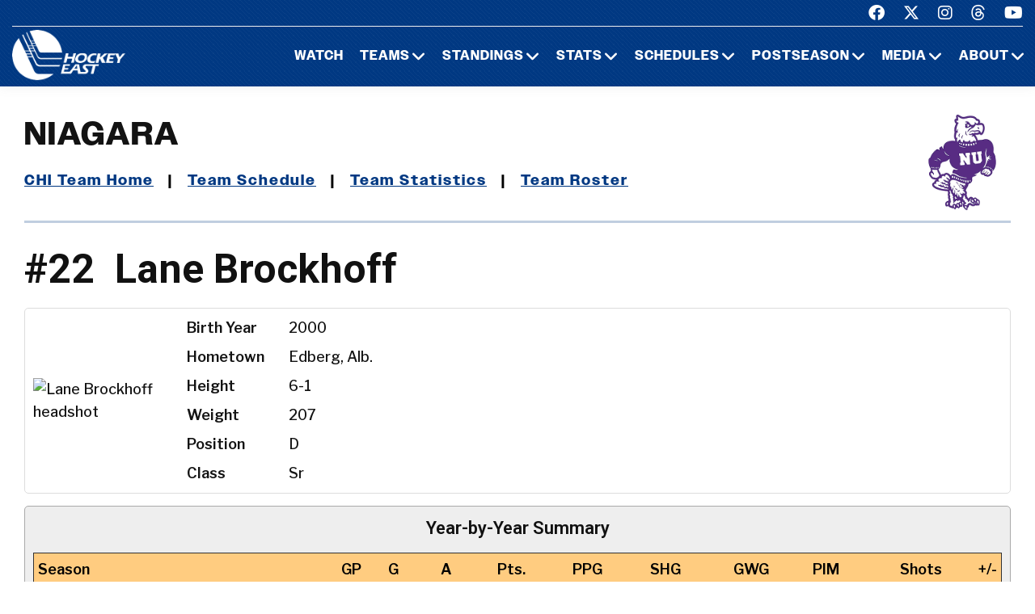

--- FILE ---
content_type: text/html; charset=UTF-8
request_url: https://www.hockeyeastonline.com/players/career/57528
body_size: 8303
content:
<!DOCTYPE html>
<html class="wide wow-animation" lang="en">
  <head>
    <!-- Site Title-->
    <title>Lane Brockhoff Career Statistics - Hockey East Association</title>
    <meta name="format-detection" content="telephone=no">
    <meta name="viewport" content="width=device-width, height=device-height, initial-scale=1.0, maximum-scale=1.0, user-scalable=0">
    <meta http-equiv="X-UA-Compatible" content="IE=edge">
    <meta charset="utf-8">
     
<meta property="og:image" content="https://www.collegehockeynews.com/images/hs/team/039/057528_lane_brockhoff.jpg" />
<meta property="og:image:alt" content="player headshot" />
<meta property="og:type" content="website" />
<meta property="og:url" content="https://www.hockeyeastonline.com/players/career/57528" />
<meta property="og:site_name" content="Hockey East Association" />
<meta property="og:title" content="Lane Brockhoff Career Statistics" />
<meta property="og:description" content="Career NCAA stats for Lane Brockhoff." />
<meta name="twitter:site" content="@hockey_east" />
<meta name="twitter:creator" content="@hockey_east" />
<meta name="twitter:card" content="summary" />
<meta name="twitter:image" content="https://www.collegehockeynews.com/images/hs/team/039/057528_lane_brockhoff.jpg" />
<meta name="twitter:title" content="Lane Brockhoff Career Statistics" />
<meta name="twitter:description" content="Career NCAA stats for Lane Brockhoff." />
<meta name="description" content="Career NCAA stats for Lane Brockhoff." />

	
	<!-- Place favicon.ico in the root directory -->
	 
    <link rel="icon" type="/image/png" sizes="16x16" href="/images/favicon.png">
	
    <!-- Stylesheets-->
    <link rel="stylesheet" type="text/css" href="//fonts.googleapis.com/css2?family=Libre+Franklin:ital,wght@0,200;0,300;0,500;0,600;1,300&amp;display=swap">
    <link rel="stylesheet" href="/css23/bootstrap.css">
    <link rel="stylesheet" href="/css23/style.css">
	<link rel="stylesheet" href="/css23/shared.css">
	<link href="/css23/chn.css" rel="stylesheet">
		<link href="/css23/playerpages.css" rel="stylesheet">
	
	<!-- our project just needs Font Awesome Solid + Brands -->
  <link href="/fa23/css/fontawesome.css" rel="stylesheet">
  <link href="/fa23/css/brands.css" rel="stylesheet">
  <link href="/fa23/css/solid.css" rel="stylesheet">
	
	
	<style>
	 	 
@media (min-width: 992px) {
  * + p {
    margin-top: 10px;
  }
}

</style>
	
	
 <script src="//ajax.googleapis.com/ajax/libs/jquery/3.3.1/jquery.min.js"></script>
<script defer src="//ajax.googleapis.com/ajax/libs/jqueryui/1.12.1/jquery-ui.js"></script>
<script defer src="https://collegehockeynews.com/js/lib.js?f=1618510466"></script>
<script defer src="https://collegehockeynews.com/js/jquery.tablesorter.js?f=1542644928"></script>
 
	
  </head>
  <body>
    <div id="page-loader">
      <div class="cssload-container">
        <div class="cssload-speeding-wheel"></div>
      </div>
    </div>
    <!-- Page-->
    <div class="page">
      <!-- Page header-->

       <header class="page-header">
        <!-- RD Navbar-->
        <div class="rd-navbar-wrap">
          <nav class="rd-navbar rd-navbar-default novi-bg novi-bg-img" data-layout="rd-navbar-fixed" data-sm-layout="rd-navbar-fixed" data-sm-device-layout="rd-navbar-fixed" data-md-layout="rd-navbar-fixed" data-md-device-layout="rd-navbar-fixed" data-lg-device-layout="rd-navbar-fixed" data-xl-device-layout="rd-navbar-static" data-xxl-device-layout="rd-navbar-static" data-lg-layout="rd-navbar-fixed" data-xl-layout="rd-navbar-static" data-xxl-layout="rd-navbar-static" data-stick-up-clone="false" data-sm-stick-up="true" data-md-stick-up="true" data-lg-stick-up="true" data-xl-stick-up="true" data-xxl-stick-up="true" data-lg-stick-up-offset="120px" data-xl-stick-up-offset="35px" data-xxl-stick-up-offset="35px">
            <!-- RD Navbar Top Panel-->
            <div class="rd-navbar-top-panel rd-navbar-search-wrap">
              <div class="rd-navbar-top-panel__main">
                <div class="rd-navbar-top-panel__toggle rd-navbar-fixed__element-1 rd-navbar-static--hidden" data-rd-navbar-toggle=".rd-navbar-top-panel__main"><span></span></div>
                <div class="rd-navbar-top-panel__content">
                  <div class="rd-navbar-top-panel__left">
                    <p>&nbsp;</p>
                  </div>
                  <div class="rd-navbar-top-panel__right">
                    <ul class="rd-navbar-items-list">
                      <li>
                        <ul class="list-inline-sm">
                          <li><a class="icon novi-icon icon-sm icon-primary fa-brands fa-facebook" href="https://www.facebook.com/HockeyEast"></a></li>
                          <li><a class="icon novi-icon icon-sm icon-primary fa-brands fa-x-twitter" href="http://twitter.com/hockey_east"></a></li>
                          <li><a class="icon novi-icon icon-sm icon-primary fa-brands fa-instagram" href="https://www.instagram.com/hockey_east/"></a></li>
						  <li><a class="icon novi-icon icon-sm icon-primary fa-brands fa-threads" href="https://www.threads.net/@hockey_east"></a></li>
                          <li><a class="icon novi-icon icon-sm icon-primary fa-brands fa-youtube" href="http://www.youtube.com/user/hockeyeastonline"></a></li>
                        </ul>
                      </li>
                    </ul>
                  </div>
                </div>
              </div>
            </div>
            <div class="rd-navbar-inner">
              <!-- RD Navbar Panel-->
              <div class="rd-navbar-panel">
                <button class="rd-navbar-toggle" data-rd-navbar-toggle=".rd-navbar-nav-wrap"><span></span></button>
                <!-- RD Navbar Brand-->
                <div class="rd-navbar-brand">
                  <!-- Brand--><a class="brand" href="/index.php"><img class="brand-logo-dark" src="/images/design23/healogo-300-white.png" alt="Hockey East" width="140"/><img class="brand-logo-light" src="/images/design23/healogo-300-white.png" alt="Hockey East" width="140"/></a>
                </div>
              </div>
              <!-- RD Navbar Nav-->
              <div class="rd-navbar-nav-wrap">
                <ul class="rd-navbar-nav">

                  <li class="rd-nav-item"><a class="rd-nav-link" href="/media/watch-hockey-east-games.php">Watch</a>
                  </li>
				  
                  <li class="rd-nav-item"><a class="rd-nav-link" href="/menu/teams.php">Teams</a>
                    <ul class="rd-menu rd-navbar-megamenu">
                      <li class="rd-megamenu-item">
                        <p class="rd-megamenu-header">MEN'S LEAGUE</p>
                        <ul class="rd-megamenu-list">
                          <li class="rd-megamenu-list-item"><a class="rd-megamenu-list-link" href="/men/hockey-east/contact-mens-coaches.php">CONTACT MEN'S COACHES</a></li>
                          <li class="rd-megamenu-list-item"><a class="rd-megamenu-list-link" href="/men/boston-college/index.php">BOSTON COLLEGE</a></li>
                          <li class="rd-megamenu-list-item"><a class="rd-megamenu-list-link" href="/men/boston-university/index.php">BOSTON UNIVERSITY</a></li>
                          <li class="rd-megamenu-list-item"><a class="rd-megamenu-list-link" href="/men/uconn/index.php">UCONN</a></li>
                          <li class="rd-megamenu-list-item"><a class="rd-megamenu-list-link" href="/men/maine/index.php">MAINE</a></li>
						  <li class="rd-megamenu-list-item"><a class="rd-megamenu-list-link" href="/men/massachusetts/index.php">MASSACHUSETTS</a></li>
						  <li class="rd-megamenu-list-item"><a class="rd-megamenu-list-link" href="/men/umass-lowell/index.php">UMASS LOWELL</a></li>
						  <li class="rd-megamenu-list-item"><a class="rd-megamenu-list-link" href="/men/merrimack/index.php">MERRIMACK</a></li>
						  <li class="rd-megamenu-list-item"><a class="rd-megamenu-list-link" href="/men/new-hampshire/index.php">NEW HAMPSHIRE</a></li>
						  <li class="rd-megamenu-list-item"><a class="rd-megamenu-list-link" href="/men/northeastern/index.php">NORTHEASTERN</a></li>
						  <li class="rd-megamenu-list-item"><a class="rd-megamenu-list-link" href="/men/providence/index.php">PROVIDENCE</a></li>
						  <li class="rd-megamenu-list-item"><a class="rd-megamenu-list-link" href="/men/vermont/index.php">VERMONT</a></li>
                        </ul>
                      </li>
                      <li class="rd-megamenu-item">
                        <p class="rd-megamenu-header">WOMEN'S LEAGUE</p>
                        <ul class="rd-megamenu-list">
                          <li class="rd-megamenu-list-item"><a class="rd-megamenu-list-link" href="/women/hockey-east/contact-womens-coaches.php">CONTACT WOMEN'S COACHES</a></li>
                          <li class="rd-megamenu-list-item"><a class="rd-megamenu-list-link" href="/women/boston-college/index.php">BOSTON COLLEGE</a></li>
                          <li class="rd-megamenu-list-item"><a class="rd-megamenu-list-link" href="/women/boston-university/index.php">BOSTON UNIVERSITY</a></li>
                          <li class="rd-megamenu-list-item"><a class="rd-megamenu-list-link" href="/women/uconn/index.php">UCONN</a></li>
						  <li class="rd-megamenu-list-item"><a class="rd-megamenu-list-link" href="/women/holy-cross/index.php">HOLY CROSS</a></li>
                          <li class="rd-megamenu-list-item"><a class="rd-megamenu-list-link" href="/women/maine/index.php">MAINE</a></li>
						  <li class="rd-megamenu-list-item"><a class="rd-megamenu-list-link" href="/women/merrimack/index.php">MERRIMACK</a></li>
						  <li class="rd-megamenu-list-item"><a class="rd-megamenu-list-link" href="/women/new-hampshire/index.php">NEW HAMPSHIRE</a></li>
						  <li class="rd-megamenu-list-item"><a class="rd-megamenu-list-link" href="/women/northeastern/index.php">NORTHEASTERN</a></li>
						  <li class="rd-megamenu-list-item"><a class="rd-megamenu-list-link" href="/women/providence/index.php">PROVIDENCE</a></li>
						  <li class="rd-megamenu-list-item"><a class="rd-megamenu-list-link" href="/women/vermont/index.php">VERMONT</a></li>
                        </ul>
                      </li>
                    </ul>
                  </li>
                  <li class="rd-nav-item"><a class="rd-nav-link" href="/menu/standings.php">Standings</a>
                    <ul class="rd-menu rd-navbar-megamenu">
                      <li class="rd-megamenu-item">
                        <p class="rd-megamenu-header">MEN'S LEAGUE</p>
                        <ul class="rd-megamenu-list">
                          <li class="rd-megamenu-list-item"><a class="rd-megamenu-list-link" href="/men/standings/index.php">MEN'S STANDINGS</a></li>
                          <li class="rd-megamenu-list-item"><a class="rd-megamenu-list-link" href="/men/against-the-rest.php">MEN'S AGAINST THE REST</a></li>
                        </ul>
                      </li>
                      <li class="rd-megamenu-item">
                        <p class="rd-megamenu-header">WOMEN'S LEAGUE</p>
                        <ul class="rd-megamenu-list">
                          <li class="rd-megamenu-list-item"><a class="rd-megamenu-list-link" href="/women/standings/index.php">WOMEN'S STANDINGS</a></li>
                          <li class="rd-megamenu-list-item"><a class="rd-megamenu-list-link" href="/women/against-the-rest.php">WOMEN'S AGAINST THE REST</a></li>
                        </ul>
                      </li>
					  <li class="rd-megamenu-item">
                        <p class="rd-megamenu-header">NATIONAL</p>
                        <ul class="rd-megamenu-list">
                          <li class="rd-megamenu-list-item"><a class="rd-megamenu-list-link" href="/men/national-polls.php">MEN'S NATIONAL POLLS</a></li>
                          <li class="rd-megamenu-list-item"><a class="rd-megamenu-list-link" href="/women/national-polls.php">WOMEN'S NATIONAL POLLS</a></li>
                        </ul>
                      </li>
                    </ul>
                  </li>
                  <li class="rd-nav-item"><a class="rd-nav-link" href="/menu/statistics.php">Stats</a>
                    <ul class="rd-menu rd-navbar-megamenu">
                      <li class="rd-megamenu-item">
                        <p class="rd-megamenu-header">HOCKEY EAST STATS</p>
                        <ul class="rd-megamenu-list">
                          <li class="rd-megamenu-list-item"><a class="rd-megamenu-list-link" href="/men/statistics/index.php">MEN'S STATISTICS</a></li>
                          <li class="rd-megamenu-list-item"><a class="rd-megamenu-list-link" href="/women/statistics/index.php">WOMEN'S STATISTICS</a></li>
                        </ul>
                      </li>
                      <li class="rd-megamenu-item">
                        <p class="rd-megamenu-header">MEN'S TEAM STATS</p>
                        <ul class="rd-megamenu-list">
                          <li class="rd-megamenu-list-item"><a class="rd-megamenu-list-link" href="/men/boston-college/2025-26-statistics.php">BOSTON COLLEGE</a></li>
                          <li class="rd-megamenu-list-item"><a class="rd-megamenu-list-link" href="/men/boston-university/2025-26-statistics.php">BOSTON UNIVERSITY</a></li>
                          <li class="rd-megamenu-list-item"><a class="rd-megamenu-list-link" href="/men/uconn/2025-26-statistics.php">UCONN</a></li>
                          <li class="rd-megamenu-list-item"><a class="rd-megamenu-list-link" href="/men/maine/2025-26-statistics.php">MAINE</a></li>
						  <li class="rd-megamenu-list-item"><a class="rd-megamenu-list-link" href="/men/massachusetts/2025-26-statistics.php">MASSACHUSETTS</a></li>
						  <li class="rd-megamenu-list-item"><a class="rd-megamenu-list-link" href="/men/umass-lowell/2025-26-statistics.php">UMASS LOWELL</a></li>
						  <li class="rd-megamenu-list-item"><a class="rd-megamenu-list-link" href="/men/merrimack/2025-26-statistics.php">MERRIMACK</a></li>
						  <li class="rd-megamenu-list-item"><a class="rd-megamenu-list-link" href="/men/new-hampshire/2025-26-statistics.php">NEW HAMPSHIRE</a></li>
						  <li class="rd-megamenu-list-item"><a class="rd-megamenu-list-link" href="/men/northeastern/2025-26-statistics.php">NORTHEASTERN</a></li>
						  <li class="rd-megamenu-list-item"><a class="rd-megamenu-list-link" href="/men/providence/2025-26-statistics.php">PROVIDENCE</a></li>
						  <li class="rd-megamenu-list-item"><a class="rd-megamenu-list-link" href="/men/vermont/2025-26-statistics.php">VERMONT</a></li>
                        </ul>
                      </li>
                      <li class="rd-megamenu-item">
                        <p class="rd-megamenu-header">WOMEN'S TEAM STATS</p>
                        <ul class="rd-megamenu-list">
                          <li class="rd-megamenu-list-item"><a class="rd-megamenu-list-link" href="/women/boston-college/2025-26-statistics.php">BOSTON COLLEGE</a></li>
                          <li class="rd-megamenu-list-item"><a class="rd-megamenu-list-link" href="/women/boston-university/2025-26-statistics.php">BOSTON UNIVERSITY</a></li>
                          <li class="rd-megamenu-list-item"><a class="rd-megamenu-list-link" href="/women/uconn/2025-26-statistics.php">UCONN</a></li>
						  <li class="rd-megamenu-list-item"><a class="rd-megamenu-list-link" href="/women/holy-cross/2025-26-statistics.php">HOLY CROSS</a></li>
                          <li class="rd-megamenu-list-item"><a class="rd-megamenu-list-link" href="/women/maine/2025-26-statistics.php">MAINE</a></li>
						  <li class="rd-megamenu-list-item"><a class="rd-megamenu-list-link" href="/women/merrimack/2025-26-statistics.php">MERRIMACK</a></li>
						  <li class="rd-megamenu-list-item"><a class="rd-megamenu-list-link" href="/women/new-hampshire/2025-26-statistics.php">NEW HAMPSHIRE</a></li>
						  <li class="rd-megamenu-list-item"><a class="rd-megamenu-list-link" href="/women/northeastern/2025-26-statistics.php">NORTHEASTERN</a></li>
						  <li class="rd-megamenu-list-item"><a class="rd-megamenu-list-link" href="/women/providence/2025-26-statistics.php">PROVIDENCE</a></li>
						  <li class="rd-megamenu-list-item"><a class="rd-megamenu-list-link" href="/women/vermont/2025-26-statistics.php">VERMONT</a></li>
                        </ul>
                      </li>
                    </ul>
                  </li>
                  <li class="rd-nav-item"><a class="rd-nav-link" href="/menu/schedules.php">Schedules</a>
                    <ul class="rd-menu rd-navbar-megamenu">
                      <li class="rd-megamenu-item">
                        <p class="rd-megamenu-header">HOCKEY EAST SCHEDULES</p>
                        <ul class="rd-megamenu-list">
                          <li class="rd-megamenu-list-item"><a class="rd-megamenu-list-link" href="/men/schedule/index.php">MEN'S COMPOSITE</a></li>
						  <li class="rd-megamenu-list-item"><a class="rd-megamenu-list-link" href="/men/schedule/weekly.php">MEN'S WEEKLY SCHEDULE</a></li>
						  <li class="rd-megamenu-list-item"><a class="rd-megamenu-list-link" href="/men/gameday/index.php">MEN'S GAMEDAY/SCOREBOARD</a></li>
						  <li class="rd-megamenu-list-item"><a class="rd-megamenu-list-link" href="/men/schedule/national-scoreboard.php">MEN'S NATIONAL SCOREBOARD</a></li>
                          <li class="rd-megamenu-list-item"><a class="rd-megamenu-list-link" href="/women/schedule/index.php">WOMEN'S COMPOSITE</a></li>
						  <li class="rd-megamenu-list-item"><a class="rd-megamenu-list-link" href="/women/schedule/weekly.php">WOMEN'S WEEKLY SCHEDULE</a></li>
						  <li class="rd-megamenu-list-item"><a class="rd-megamenu-list-link" href="/women/gameday/index.php">WOMEN'S GAMEDAY/SCOREBOARD</a></li>
						  <li class="rd-megamenu-list-item"><a class="rd-megamenu-list-link" href="/women/schedule/national-scoreboard.php">WOMEN'S NATIONAL SCOREBOARD</a></li>
                        </ul>
                      </li>
                      <li class="rd-megamenu-item">
                        <p class="rd-megamenu-header">MEN'S TEAM SCHEDULES</p>
                        <ul class="rd-megamenu-list">
                          <li class="rd-megamenu-list-item"><a class="rd-megamenu-list-link" href="/men/boston-college/2025-26-schedule.php">BOSTON COLLEGE</a></li>
                          <li class="rd-megamenu-list-item"><a class="rd-megamenu-list-link" href="/men/boston-university/2025-26-schedule.php">BOSTON UNIVERSITY</a></li>
                          <li class="rd-megamenu-list-item"><a class="rd-megamenu-list-link" href="/men/uconn/2025-26-schedule.php">UCONN</a></li>
                          <li class="rd-megamenu-list-item"><a class="rd-megamenu-list-link" href="/men/maine/2025-26-schedule.php">MAINE</a></li>
						  <li class="rd-megamenu-list-item"><a class="rd-megamenu-list-link" href="/men/massachusetts/2025-26-schedule.php">MASSACHUSETTS</a></li>
						  <li class="rd-megamenu-list-item"><a class="rd-megamenu-list-link" href="/men/umass-lowell/2025-26-schedule.php">UMASS LOWELL</a></li>
						  <li class="rd-megamenu-list-item"><a class="rd-megamenu-list-link" href="/men/merrimack/2025-26-schedule.php">MERRIMACK</a></li>
						  <li class="rd-megamenu-list-item"><a class="rd-megamenu-list-link" href="/men/new-hampshire/2025-26-schedule.php">NEW HAMPSHIRE</a></li>
						  <li class="rd-megamenu-list-item"><a class="rd-megamenu-list-link" href="/men/northeastern/2025-26-schedule.php">NORTHEASTERN</a></li>
						  <li class="rd-megamenu-list-item"><a class="rd-megamenu-list-link" href="/men/providence/2025-26-schedule.php">PROVIDENCE</a></li>
						  <li class="rd-megamenu-list-item"><a class="rd-megamenu-list-link" href="/men/vermont/2025-26-schedule.php">VERMONT</a></li>
                        </ul>
                      </li>
                      <li class="rd-megamenu-item">
                        <p class="rd-megamenu-header">WOMEN'S TEAM SCHEDULES</p>
                        <ul class="rd-megamenu-list">
                          <li class="rd-megamenu-list-item"><a class="rd-megamenu-list-link" href="/women/boston-college/2025-26-schedule.php">BOSTON COLLEGE</a></li>
                          <li class="rd-megamenu-list-item"><a class="rd-megamenu-list-link" href="/women/boston-university/2025-26-schedule.php">BOSTON UNIVERSITY</a></li>
                          <li class="rd-megamenu-list-item"><a class="rd-megamenu-list-link" href="/women/uconn/2025-26-schedule.php">UCONN</a></li>
						  <li class="rd-megamenu-list-item"><a class="rd-megamenu-list-link" href="/women/holy-cross/2025-26-schedule.php">HOLY CROSS</a></li>
                          <li class="rd-megamenu-list-item"><a class="rd-megamenu-list-link" href="/women/maine/2025-26-schedule.php">MAINE</a></li>
						  <li class="rd-megamenu-list-item"><a class="rd-megamenu-list-link" href="/women/merrimack/2025-26-schedule.php">MERRIMACK</a></li>
						  <li class="rd-megamenu-list-item"><a class="rd-megamenu-list-link" href="/women/new-hampshire/2025-26-schedule.php">NEW HAMPSHIRE</a></li>
						  <li class="rd-megamenu-list-item"><a class="rd-megamenu-list-link" href="/women/northeastern/2025-26-schedule.php">NORTHEASTERN</a></li>
						  <li class="rd-megamenu-list-item"><a class="rd-megamenu-list-link" href="/women/providence/2025-26-schedule.php">PROVIDENCE</a></li>
						  <li class="rd-megamenu-list-item"><a class="rd-megamenu-list-link" href="/women/vermont/2025-26-schedule.php">VERMONT</a></li>
                        </ul>
                      </li>
                    </ul>
                  </li>
                  <li class="rd-nav-item"><a class="rd-nav-link" href="/menu/postseason.php">Postseason</a>
                    <ul class="rd-menu rd-navbar-megamenu">
                      <li class="rd-megamenu-item">
                        <p class="rd-megamenu-header">MEN'S POSTSEASON</p>
                        <ul class="rd-megamenu-list">
                          <li class="rd-megamenu-list-item"><a class="rd-megamenu-list-link" href="/men/hockey-east-tournament/index.php">HOCKEY EAST TOURNAMENT HOME PAGE</a></li>
                          <li class="rd-megamenu-list-item"><a class="rd-megamenu-list-link" href="/men/hockey-east-tournament/tournament-history.php">HOCKEY EAST TOURNAMENT HISTORY</a></li>
                          <li class="rd-megamenu-list-item"><a class="rd-megamenu-list-link" href="/men/hockey-east-tournament/tournament-records.php">HOCKEY EAST TOURNAMENT RECORDS</a></li>
                          <li class="rd-megamenu-list-item"><a class="rd-megamenu-list-link" href="/men/hockey-east-tournament/hockey-east-and-the-ncaa-tournament.php">HOCKEY EAST AND THE NCAA TOURNAMENT</a></li>
                        </ul>
                      </li>
                      <li class="rd-megamenu-item">
                        <p class="rd-megamenu-header">WOMEN'S POSTSEASON</p>
                        <ul class="rd-megamenu-list">
                          <li class="rd-megamenu-list-item"><a class="rd-megamenu-list-link" href="/women/hockey-east-tournament/index.php">HOCKEY EAST TOURNAMENT HOME PAGE</a></li>
                          <li class="rd-megamenu-list-item"><a class="rd-megamenu-list-link" href="/women/hockey-east-tournament/tournament-history.php">HOCKEY EAST TOURNAMENT HISTORY</a></li>
                          <li class="rd-megamenu-list-item"><a class="rd-megamenu-list-link" href="/women/hockey-east-tournament/tournament-records.php">HOCKEY EAST TOURNAMENT RECORDS</a></li>
                          <li class="rd-megamenu-list-item"><a class="rd-megamenu-list-link" href="/women/hockey-east-tournament/hockey-east-and-the-ncaa-tournament.php">HOCKEY EAST AND THE NCAA TOURNAMENT</a></li>
                        </ul>
                      </li>
                    </ul>
                  </li>
                 <li class="rd-nav-item"><a class="rd-nav-link" href="/menu/media.php">Media</a>
                    <ul class="rd-menu rd-navbar-dropdown">
                      <li class="rd-dropdown-item"><a class="rd-dropdown-link" href="/media/index.php">PRESS RELEASES</a>
                      </li>
					  <li class="rd-dropdown-item"><a class="rd-dropdown-link" href="https://www.youtube.com/playlist?list=PLnWPlhWRp7QvHqkAALVXZuAn7rW9WuhxE">THIS WEEK IN HOCKEY EAST</a>
                      </li>
					  <li class="rd-dropdown-item"><a class="rd-dropdown-link" href="https://www.youtube.com/playlist?list=PLnWPlhWRp7QvHqkAALVXZuAn7rW9WuhxE">PLAYS OF THE WEEK</a>
                      </li>
					  <li class="rd-dropdown-item"><a class="rd-dropdown-link" href="https://issuu.com/hockeyeast/docs/hemagpagesfinal">HOCKEY EAST MAGAZINE</a>
                      </li>
                      <li class="rd-dropdown-item"><a class="rd-dropdown-link" href="/men/media/media-guide.php">MEN'S MEDIA GUIDE</a>
                      </li>
                      <li class="rd-dropdown-item"><a class="rd-dropdown-link" href="/women/media/media-guide.php">WOMEN'S MEDIA GUIDE</a>
                      </li>
                    </ul>
                  </li>
                  <li class="rd-nav-item"><a class="rd-nav-link" href="/menu/about.php">About</a>
                    <ul class="rd-menu rd-navbar-dropdown">
                      <li class="rd-dropdown-item"><a class="rd-dropdown-link" href="/men/hockey-east/index.php">ABOUT THE HOCKEY EAST MEN'S LEAGUE</a>
                      </li>
                      <li class="rd-dropdown-item"><a class="rd-dropdown-link" href="/women/hockey-east/index.php">ABOUT THE HOCKEY EAST WOMEN'S LEAGUE</a>
                      </li>
					  <li class="rd-dropdown-item"><a class="rd-dropdown-link" href="/hockey-east/commissioner-metcalf.php">COMMISSIONER METCALF</a>
                      </li>
					  <li class="rd-dropdown-item"><a class="rd-dropdown-link" href="/hockey-east/hockey-east-staff.php">HOCKEY EAST STAFF</a>
                      </li>
					  <li class="rd-dropdown-item"><a class="rd-dropdown-link" href="/men/hockey-east/history-and-records.php">MEN'S HISTORY AND RECORDS</a>
                      </li>
					  <li class="rd-dropdown-item"><a class="rd-dropdown-link" href="/women/hockey-east/history-and-records.php">WOMEN'S HISTORY AND RECORDS</a>
                      </li>
					  <li class="rd-dropdown-item"><a class="rd-dropdown-link" href="/hockey-east/partners-and-sponsors.php">PARTNERS AND SPONSORS</a>
                      </li>
					  <li class="rd-dropdown-item"><a class="rd-dropdown-link" href="/pdf/hockey-east-strategic-plan.pdf">STRATEGIC PLAN (.PDF)</a>
                      </li>

                    </ul>
                  </li>
 

                </ul>
              </div>
            </div>
          </nav>
        </div>
      </header>

 

 


<!-- Standings Section-->
      <section>
        <div class="container">
            <div class="s-row">
                <div class="s-col mt-30 mb-30">
                    <div class="s-row s-row-1 main-section">

                        
		<div class="col-12s">				
		
		<!-- Heading Component-->

				  
		
				<!-- nav start -->
                
				<img src="https://sportdesigns.com/team-logos/nia.png" alt="logo" class="teamhomelogomobile"/>
                           
				<div class="teamhometitle"><img src="https://sportdesigns.com/team-logos/nia.png" alt="logo" class="teamhomelogo"/>Niagara</div>
                
                <p class="teamlinks"><strong><a href="https://collegehockeyinc.com/teams/niagara/index.php">CHI Team Home</a> &nbsp;&nbsp;|&nbsp;&nbsp; <a href="https://collegehockeyinc.com/teams/niagara/schedule26.php">Team Schedule</a> &nbsp;&nbsp;|&nbsp;&nbsp;
 <a href="https://collegehockeyinc.com/teams/niagara/stats26.php">Team Statistics</a> &nbsp;&nbsp;|&nbsp;&nbsp; <a href="https://collegehockeyinc.com/teams/niagara/roster26.php">Team Roster</a></strong></p>  				<!-- nav end -->
				
                <hr>

		
		
		
<!-- Above -->

		  <div id="content">





                <h1><span class=”player-number”>#22</span> Lane Brockhoff <small>career statistics</small></h1>

<div class="factbox bio">
	<div class="image"><img src="https://www.collegehockeynews.com/images/hs/team/039/057528_lane_brockhoff.jpg" alt="Lane Brockhoff headshot" title="Lane Brockhoff headshot"></div>
	<div class="gridinfo">
				<div>Birth Year</div>
		<div>2000</div>
				<div>Hometown</div>
		<div>Edberg, Alb.</div>
		<div>Height</div>
		<div>6-1</div>
				<div>Weight</div>
		<div>207</div>
				<div>Position</div>
		<div>D</div>
		<div>Class</div>
		<div>Sr</div>
			</div>
</div>

<div class="factbox">
	<h2>Year-by-Year Summary</h2>
	<table cellpadding="3" cellspacing="0" width="500" class="data">
	<thead>
	<tr class="stats-header">
		<td>Season</td>
		<td>GP</td>
		<td>G</td>
		<td>A</td>
		<td>Pts.</td>
		<td>PPG</td>
		<td>SHG</td>
		<td class=”player-gwg”>GWG</td>
		<td>PIM</td>
		<td>Shots</td>
		<td>+/-</td>
	</tr>
	</thead>
	<tbody>
			<tr>
		<td>2022&#8209;23&nbsp;&nbsp;Niagara</a></td>
		<td>30</td>
		<td>0</td>
		<td>4</td>
		<td>4</td>
		<td>0</td>
		<td>0</td>
		<td class=”player-gwg”>0</td>
		<td>39</td>
		<td>25</td>
		<td>-9</td>
		</tr>
				<tr>
		<td>2023&#8209;24&nbsp;&nbsp;Niagara</a></td>
		<td>37</td>
		<td>2</td>
		<td>6</td>
		<td>8</td>
		<td>0</td>
		<td>0</td>
		<td class=”player-gwg”>1</td>
		<td>54</td>
		<td>49</td>
		<td>2</td>
		</tr>
				<tr>
		<td>2024&#8209;25&nbsp;&nbsp;Niagara</a></td>
		<td>15</td>
		<td>0</td>
		<td>1</td>
		<td>1</td>
		<td>0</td>
		<td>0</td>
		<td class=”player-gwg”>0</td>
		<td>4</td>
		<td>13</td>
		<td>0</td>
		</tr>
				<tr>
		<td>2025&#8209;26&nbsp;&nbsp;Niagara</a></td>
		<td>25</td>
		<td>3</td>
		<td>9</td>
		<td>12</td>
		<td>0</td>
		<td>0</td>
		<td class=”player-gwg”>2</td>
		<td>27</td>
		<td>26</td>
		<td>4</td>
		</tr>
			</tbody>
		<tfoot>
	<tr class="stats-section">
		<td>Career Totals</td>
		<td>107</td>
		<td>5</td>
		<td>20</td>
		<td>25</td>
		<td>0</td>
		<td>0</td>
		<td class=”player-gwg”>3</td>
		<td>124</td>
		<td>113</td>
		<td>-3</td>
	</tr>
	</tfoot>
	</table>
</div>

<div class="factbox">
	<h2>Conference Year-by-Year Summary</h2>
	<table cellpadding="3" cellspacing="0" width="500" class="data">
	<thead>
	<tr class="stats-header">
		<td>Season</td>
		<td>GP</td>
		<td>G</td>
		<td>A</td>
		<td>Pts.</td>
		<td>PPG</td>
		<td>SHG</td>
		<td class=”player-gwg”>GWG</td>
		<td>PIM</td>
		<td>Shots</td>
		<td>+/-</td>
	</tr>
	</thead>
	<tbody>
			<tr>
		<td>2022&#8209;23&nbsp;&nbsp;Niagara</a></td>
		<td>18</td>
		<td>0</td>
		<td>2</td>
		<td>2</td>
		<td>0</td>
		<td>0</td>
		<td class=”player-gwg”>0</td>
		<td>33</td>
		<td>19</td>
		<td>-8</td>
		</tr>
				<tr>
		<td>2023&#8209;24&nbsp;&nbsp;Niagara</a></td>
		<td>25</td>
		<td>1</td>
		<td>6</td>
		<td>7</td>
		<td>0</td>
		<td>0</td>
		<td class=”player-gwg”>1</td>
		<td>19</td>
		<td>36</td>
		<td>4</td>
		</tr>
				<tr>
		<td>2024&#8209;25&nbsp;&nbsp;Niagara</a></td>
		<td>8</td>
		<td>0</td>
		<td>1</td>
		<td>1</td>
		<td>0</td>
		<td>0</td>
		<td class=”player-gwg”>0</td>
		<td>0</td>
		<td>6</td>
		<td>2</td>
		</tr>
				<tr>
		<td>2025&#8209;26&nbsp;&nbsp;Niagara</a></td>
		<td>17</td>
		<td>2</td>
		<td>4</td>
		<td>6</td>
		<td>0</td>
		<td>0</td>
		<td class=”player-gwg”>2</td>
		<td>25</td>
		<td>19</td>
		<td>-3</td>
		</tr>
			</tbody>
		<tfoot>
	<tr class="stats-section">
		<td>Career Totals</td>
		<td>68</td>
		<td>3</td>
		<td>13</td>
		<td>16</td>
		<td>0</td>
		<td>0</td>
		<td class=”player-gwg”>3</td>
		<td>77</td>
		<td>80</td>
		<td>-5</td>
	</tr>
	</tfoot>
	</table>
</div>

<div class="season_selector"><a href="">2022&#8209;23</a><a href="">2023&#8209;24</a><a href="">2024&#8209;25</a><a href="">2025&#8209;26</a></div>
<div class="gxgdata factbox" style="display: none" >
	<h2>2022&#8209;23 Game-by-Game</h2>
<table id="gbgtable" cellpadding="3" cellspacing="0" class="data" width="100%">
<thead>
	<tr class="stats-header">
		<td>Date</td>
		<td class="left">Opponent</td>
        <td></td>
		<td>G</td>
		<td>A</td>
		<td class="center">Pts.</td>
		<td class="center">PIM</td>
        <td class="center">Shots</td>
        <td class="center">+/-</td>
	</tr>
</thead>
<tbody>
	<tr>
		<td nowrap valign="top"><a href="/box/final/20221007/nia/uno/m">Oct. 7</a></td>
		<td nowrap class="left" valign="top">
			at 			Omaha		</td>
        <td class="left">
                        W 4-3                    </td>
		<td valign="top">0</td>
		<td valign="top">0</td>
		<td class="center" valign="top">0</td>
		<td class="center" valign="top">0</td>
        <td class="center" valign="top">0</td>
        <td class="center" valign="top">0</td>
	</tr>
	<tr>
		<td nowrap valign="top"><a href="/box/final/20221008/nia/uno/m">Oct. 8</a></td>
		<td nowrap class="left" valign="top">
			at 			Omaha		</td>
        <td class="left">
                        W 4-3                    </td>
		<td valign="top">0</td>
		<td valign="top">0</td>
		<td class="center" valign="top">0</td>
		<td class="center" valign="top">0</td>
        <td class="center" valign="top">0</td>
        <td class="center" valign="top">1</td>
	</tr>
	<tr>
		<td nowrap valign="top"><a href="/box/final/20221014/aic/nia/m">Oct. 14</a></td>
		<td nowrap class="left" valign="top">
						American Int'l		</td>
        <td class="left">
                        L 3-6                    </td>
		<td valign="top">0</td>
		<td valign="top">0</td>
		<td class="center" valign="top">0</td>
		<td class="center" valign="top">4</td>
        <td class="center" valign="top">1</td>
        <td class="center" valign="top">0</td>
	</tr>
	<tr>
		<td nowrap valign="top"><a href="/box/final/20221021/sac/nia/m">Oct. 21</a></td>
		<td nowrap class="left" valign="top">
						Sacred Heart		</td>
        <td class="left">
                        W 6-4                    </td>
		<td valign="top">0</td>
		<td valign="top">0</td>
		<td class="center" valign="top">0</td>
		<td class="center" valign="top">0</td>
        <td class="center" valign="top">0</td>
        <td class="center" valign="top">-2</td>
	</tr>
	<tr>
		<td nowrap valign="top"><a href="/box/final/20221022/sac/nia/m">Oct. 22</a></td>
		<td nowrap class="left" valign="top">
						Sacred Heart		</td>
        <td class="left">
                        L 1-5                    </td>
		<td valign="top">0</td>
		<td valign="top">0</td>
		<td class="center" valign="top">0</td>
		<td class="center" valign="top">17</td>
        <td class="center" valign="top">1</td>
        <td class="center" valign="top">-1</td>
	</tr>
	<tr>
		<td nowrap valign="top"><a href="/box/final/20221029/nia/mrc/m">Oct. 29</a></td>
		<td nowrap class="left" valign="top">
			at 			Mercyhurst		</td>
        <td class="left">
                        W 3-2                    </td>
		<td valign="top">0</td>
		<td valign="top">0</td>
		<td class="center" valign="top">0</td>
		<td class="center" valign="top">0</td>
        <td class="center" valign="top">0</td>
        <td class="center" valign="top">0</td>
	</tr>
	<tr>
		<td nowrap valign="top"><a href="/box/final/20221104/nia/ben/m">Nov. 4</a></td>
		<td nowrap class="left" valign="top">
			at 			Bentley		</td>
        <td class="left">
                        W 6-0                    </td>
		<td valign="top">0</td>
		<td valign="top">1</td>
		<td class="center" valign="top">1</td>
		<td class="center" valign="top">2</td>
        <td class="center" valign="top">2</td>
        <td class="center" valign="top">1</td>
	</tr>
	<tr>
		<td nowrap valign="top"><a href="/box/final/20221105/nia/ben/m">Nov. 5</a></td>
		<td nowrap class="left" valign="top">
			at 			Bentley		</td>
        <td class="left">
                        W 4-2                    </td>
		<td valign="top">0</td>
		<td valign="top">0</td>
		<td class="center" valign="top">0</td>
		<td class="center" valign="top">4</td>
        <td class="center" valign="top">0</td>
        <td class="center" valign="top">0</td>
	</tr>
	<tr>
		<td nowrap valign="top"><a href="/box/final/20221126/clg/nia/m">Nov. 26</a></td>
		<td nowrap class="left" valign="top">
						Colgate		</td>
        <td class="left">
                        W 3-2                    </td>
		<td valign="top">0</td>
		<td valign="top">0</td>
		<td class="center" valign="top">0</td>
		<td class="center" valign="top">0</td>
        <td class="center" valign="top">0</td>
        <td class="center" valign="top">1</td>
	</tr>
	<tr>
		<td nowrap valign="top"><a href="/box/final/20221231/nia/mia/m">Dec. 31</a></td>
		<td nowrap class="left" valign="top">
			at 			Miami		</td>
        <td class="left">
                        W 5-4                    </td>
		<td valign="top">0</td>
		<td valign="top">0</td>
		<td class="center" valign="top">0</td>
		<td class="center" valign="top">0</td>
        <td class="center" valign="top">0</td>
        <td class="center" valign="top">-1</td>
	</tr>
	<tr>
		<td nowrap valign="top"><a href="/box/final/20230105/stl/nia/m">Jan. 5</a></td>
		<td nowrap class="left" valign="top">
						St. Lawrence		</td>
        <td class="left">
                        W 4-3                    </td>
		<td valign="top">0</td>
		<td valign="top">0</td>
		<td class="center" valign="top">0</td>
		<td class="center" valign="top">0</td>
        <td class="center" valign="top">0</td>
        <td class="center" valign="top">-1</td>
	</tr>
	<tr>
		<td nowrap valign="top"><a href="/box/final/20230107/nia/stl/m">Jan. 7</a></td>
		<td nowrap class="left" valign="top">
			at 			St. Lawrence		</td>
        <td class="left">
                        L 3-4                    </td>
		<td valign="top">0</td>
		<td valign="top">0</td>
		<td class="center" valign="top">0</td>
		<td class="center" valign="top">2</td>
        <td class="center" valign="top">1</td>
        <td class="center" valign="top">-1</td>
	</tr>
	<tr>
		<td nowrap valign="top"><a href="/box/final/20230114/ben/nia/m">Jan. 14</a></td>
		<td nowrap class="left" valign="top">
						Bentley		</td>
        <td class="left">
                        L 1-6                    </td>
		<td valign="top">0</td>
		<td valign="top">0</td>
		<td class="center" valign="top">0</td>
		<td class="center" valign="top">0</td>
        <td class="center" valign="top">0</td>
        <td class="center" valign="top">0</td>
	</tr>
	<tr>
		<td nowrap valign="top"><a href="/box/final/20230120/nia/afa/m">Jan. 20</a></td>
		<td nowrap class="left" valign="top">
			at 			Air Force		</td>
        <td class="left">
                        L 3-6                    </td>
		<td valign="top">0</td>
		<td valign="top">0</td>
		<td class="center" valign="top">0</td>
		<td class="center" valign="top">2</td>
        <td class="center" valign="top">1</td>
        <td class="center" valign="top">1</td>
	</tr>
	<tr>
		<td nowrap valign="top"><a href="/box/final/20230127/nia/cns/m">Jan. 27</a></td>
		<td nowrap class="left" valign="top">
			at 			Canisius		</td>
        <td class="left">
                        L 2-5                    </td>
		<td valign="top">0</td>
		<td valign="top">0</td>
		<td class="center" valign="top">0</td>
		<td class="center" valign="top">4</td>
        <td class="center" valign="top">0</td>
        <td class="center" valign="top">1</td>
	</tr>
	<tr>
		<td nowrap valign="top"><a href="/box/final/20230128/nia/cns/m">Jan. 28</a></td>
		<td nowrap class="left" valign="top">
			at 			Canisius		</td>
        <td class="left">
                        W 5-2                    </td>
		<td valign="top">0</td>
		<td valign="top">1</td>
		<td class="center" valign="top">1</td>
		<td class="center" valign="top">0</td>
        <td class="center" valign="top">3</td>
        <td class="center" valign="top">1</td>
	</tr>
	<tr>
		<td nowrap valign="top"><a href="/box/final/20230203/arm/nia/m">Feb. 3</a></td>
		<td nowrap class="left" valign="top">
						Army		</td>
        <td class="left">
                        L 2-3                    </td>
		<td valign="top">0</td>
		<td valign="top">0</td>
		<td class="center" valign="top">0</td>
		<td class="center" valign="top">0</td>
        <td class="center" valign="top">3</td>
        <td class="center" valign="top">-1</td>
	</tr>
	<tr>
		<td nowrap valign="top"><a href="/box/final/20230204/arm/nia/m">Feb. 4</a></td>
		<td nowrap class="left" valign="top">
						Army		</td>
        <td class="left">
                        T 3-3                    </td>
		<td valign="top">0</td>
		<td valign="top">0</td>
		<td class="center" valign="top">0</td>
		<td class="center" valign="top">0</td>
        <td class="center" valign="top">1</td>
        <td class="center" valign="top">-2</td>
	</tr>
	<tr>
		<td nowrap valign="top"><a href="/box/final/20230209/rit/nia/m">Feb. 9</a></td>
		<td nowrap class="left" valign="top">
						RIT		</td>
        <td class="left">
                        W 4-3                    </td>
		<td valign="top">0</td>
		<td valign="top">0</td>
		<td class="center" valign="top">0</td>
		<td class="center" valign="top">0</td>
        <td class="center" valign="top">1</td>
        <td class="center" valign="top">-1</td>
	</tr>
	<tr>
		<td nowrap valign="top"><a href="/box/final/20230211/rit/nia/m">Feb. 11</a></td>
		<td nowrap class="left" valign="top">
						RIT		</td>
        <td class="left">
                        W 4-1                    </td>
		<td valign="top">0</td>
		<td valign="top">0</td>
		<td class="center" valign="top">0</td>
		<td class="center" valign="top">0</td>
        <td class="center" valign="top">2</td>
        <td class="center" valign="top">0</td>
	</tr>
	<tr>
		<td nowrap valign="top"><a href="/box/final/20230216/nia/hcr/m">Feb. 16</a></td>
		<td nowrap class="left" valign="top">
			at 			Holy Cross		</td>
        <td class="left">
                        L 3-4                    </td>
		<td valign="top">0</td>
		<td valign="top">0</td>
		<td class="center" valign="top">0</td>
		<td class="center" valign="top">0</td>
        <td class="center" valign="top">0</td>
        <td class="center" valign="top">-1</td>
	</tr>
	<tr>
		<td nowrap valign="top"><a href="/box/final/20230217/nia/hcr/m">Feb. 17</a></td>
		<td nowrap class="left" valign="top">
			at 			Holy Cross		</td>
        <td class="left">
                        L 0-3                    </td>
		<td valign="top">0</td>
		<td valign="top">0</td>
		<td class="center" valign="top">0</td>
		<td class="center" valign="top">0</td>
        <td class="center" valign="top">1</td>
        <td class="center" valign="top">-1</td>
	</tr>
	<tr>
		<td nowrap valign="top"><a href="/box/final/20230224/nia/mrc/m">Feb. 24</a></td>
		<td nowrap class="left" valign="top">
			at 			Mercyhurst		</td>
        <td class="left">
                        L 2-3                    </td>
		<td valign="top">0</td>
		<td valign="top">0</td>
		<td class="center" valign="top">0</td>
		<td class="center" valign="top">0</td>
        <td class="center" valign="top">1</td>
        <td class="center" valign="top">-1</td>
	</tr>
	<tr>
		<td nowrap valign="top"><a href="/box/final/20230225/mrc/nia/m">Feb. 25</a></td>
		<td nowrap class="left" valign="top">
						Mercyhurst		</td>
        <td class="left">
                        W 5-3                    </td>
		<td valign="top">0</td>
		<td valign="top">0</td>
		<td class="center" valign="top">0</td>
		<td class="center" valign="top">0</td>
        <td class="center" valign="top">2</td>
        <td class="center" valign="top">-2</td>
	</tr>
	<tr>
		<td nowrap valign="top"><a href="/box/final/20230303/nia/sac/m">Mar. 3</a></td>
		<td nowrap class="left" valign="top">
			at 			Sacred Heart		</td>
        <td class="left">
                        L 1-3                    </td>
		<td valign="top">0</td>
		<td valign="top">0</td>
		<td class="center" valign="top">0</td>
		<td class="center" valign="top">0</td>
        <td class="center" valign="top">0</td>
        <td class="center" valign="top">0</td>
	</tr>
	<tr>
		<td nowrap valign="top"><a href="/box/final/20230304/nia/sac/m">Mar. 4</a></td>
		<td nowrap class="left" valign="top">
			at 			Sacred Heart		</td>
        <td class="left">
                        W 4-1                    </td>
		<td valign="top">0</td>
		<td valign="top">0</td>
		<td class="center" valign="top">0</td>
		<td class="center" valign="top">0</td>
        <td class="center" valign="top">0</td>
        <td class="center" valign="top">1</td>
	</tr>
	<tr>
		<td nowrap valign="top"><a href="/box/final/20230305/nia/sac/m">Mar. 5</a></td>
		<td nowrap class="left" valign="top">
			at 			Sacred Heart		</td>
        <td class="left">
                        W 7-3                    </td>
		<td valign="top">0</td>
		<td valign="top">2</td>
		<td class="center" valign="top">2</td>
		<td class="center" valign="top">0</td>
        <td class="center" valign="top">0</td>
        <td class="center" valign="top">3</td>
	</tr>
	<tr>
		<td nowrap valign="top"><a href="/box/final/20230310/nia/cns/m">Mar. 10</a></td>
		<td nowrap class="left" valign="top">
			at 			Canisius		</td>
        <td class="left">
                        W 2-1                    </td>
		<td valign="top">0</td>
		<td valign="top">0</td>
		<td class="center" valign="top">0</td>
		<td class="center" valign="top">0</td>
        <td class="center" valign="top">1</td>
        <td class="center" valign="top">-1</td>
	</tr>
	<tr>
		<td nowrap valign="top"><a href="/box/final/20230311/nia/cns/m">Mar. 11</a></td>
		<td nowrap class="left" valign="top">
			at 			Canisius		</td>
        <td class="left">
                        L 1-5                    </td>
		<td valign="top">0</td>
		<td valign="top">0</td>
		<td class="center" valign="top">0</td>
		<td class="center" valign="top">4</td>
        <td class="center" valign="top">2</td>
        <td class="center" valign="top">-3</td>
	</tr>
	<tr>
		<td nowrap valign="top"><a href="/box/final/20230312/nia/cns/m">Mar. 12</a></td>
		<td nowrap class="left" valign="top">
			at 			Canisius		</td>
        <td class="left">
                        L 2-4                    </td>
		<td valign="top">0</td>
		<td valign="top">0</td>
		<td class="center" valign="top">0</td>
		<td class="center" valign="top">0</td>
        <td class="center" valign="top">2</td>
        <td class="center" valign="top">0</td>
	</tr>
</tbody>
<tfoot>
	<tr>
		<td colspan="3">TOTALS</td>
		<td>0</td>
		<td>4</td>
		<td class="center">4</td>
		<td class="center">39</td>
        <td class="center">25</td>
        <td class="center">-9</td>
	</tr>
</tfoot>
</table>
</div>
<div class="gxgdata factbox" style="display: none" >
	<h2>2023&#8209;24 Game-by-Game</h2>
<table id="gbgtable" cellpadding="3" cellspacing="0" class="data" width="100%">
<thead>
	<tr class="stats-header">
		<td>Date</td>
		<td class="left">Opponent</td>
        <td></td>
		<td>G</td>
		<td>A</td>
		<td class="center">Pts.</td>
		<td class="center">PIM</td>
        <td class="center">Shots</td>
        <td class="center">+/-</td>
	</tr>
</thead>
<tbody>
	<tr>
		<td nowrap valign="top"><a href="/box/final/20231013/nia/uno/m">Oct. 13</a></td>
		<td nowrap class="left" valign="top">
			at 			Omaha		</td>
        <td class="left">
                        L 1-8                    </td>
		<td valign="top">0</td>
		<td valign="top">0</td>
		<td class="center" valign="top">0</td>
		<td class="center" valign="top">19</td>
        <td class="center" valign="top">0</td>
        <td class="center" valign="top">-3</td>
	</tr>
	<tr>
		<td nowrap valign="top"><a href="/box/final/20231021/mrc/nia/m">Oct. 21</a></td>
		<td nowrap class="left" valign="top">
						Mercyhurst		</td>
        <td class="left">
                        T 3-3                    </td>
		<td valign="top">0</td>
		<td valign="top">0</td>
		<td class="center" valign="top">0</td>
		<td class="center" valign="top">0</td>
        <td class="center" valign="top">0</td>
        <td class="center" valign="top">1</td>
	</tr>
	<tr>
		<td nowrap valign="top"><a href="/box/final/20231027/nia/sac/m">Oct. 27</a></td>
		<td nowrap class="left" valign="top">
			at 			Sacred Heart		</td>
        <td class="left">
                        W 4-3                    </td>
		<td valign="top">0</td>
		<td valign="top">0</td>
		<td class="center" valign="top">0</td>
		<td class="center" valign="top">2</td>
        <td class="center" valign="top">1</td>
        <td class="center" valign="top">1</td>
	</tr>
	<tr>
		<td nowrap valign="top"><a href="/box/final/20231103/afa/nia/m">Nov. 3</a></td>
		<td nowrap class="left" valign="top">
						Air Force		</td>
        <td class="left">
                        L 2-3                    </td>
		<td valign="top">0</td>
		<td valign="top">0</td>
		<td class="center" valign="top">0</td>
		<td class="center" valign="top">0</td>
        <td class="center" valign="top">1</td>
        <td class="center" valign="top">0</td>
	</tr>
	<tr>
		<td nowrap valign="top"><a href="/box/final/20231104/afa/nia/m">Nov. 4</a></td>
		<td nowrap class="left" valign="top">
						Air Force		</td>
        <td class="left">
                        W 4-3                    </td>
		<td valign="top">0</td>
		<td valign="top">0</td>
		<td class="center" valign="top">0</td>
		<td class="center" valign="top">0</td>
        <td class="center" valign="top">1</td>
        <td class="center" valign="top">-2</td>
	</tr>
	<tr>
		<td nowrap valign="top"><a href="/box/final/20231110/nia/ben/m">Nov. 10</a></td>
		<td nowrap class="left" valign="top">
			at 			Bentley		</td>
        <td class="left">
                        L 2-6                    </td>
		<td valign="top">0</td>
		<td valign="top">0</td>
		<td class="center" valign="top">0</td>
		<td class="center" valign="top">2</td>
        <td class="center" valign="top">3</td>
        <td class="center" valign="top">1</td>
	</tr>
	<tr>
		<td nowrap valign="top"><a href="/box/final/20231111/nia/ben/m">Nov. 11</a></td>
		<td nowrap class="left" valign="top">
			at 			Bentley		</td>
        <td class="left">
                        L 1-2                    </td>
		<td valign="top">0</td>
		<td valign="top">0</td>
		<td class="center" valign="top">0</td>
		<td class="center" valign="top">2</td>
        <td class="center" valign="top">0</td>
        <td class="center" valign="top">0</td>
	</tr>
	<tr>
		<td nowrap valign="top"><a href="/box/final/20231117/rmu/nia/m">Nov. 17</a></td>
		<td nowrap class="left" valign="top">
						Robert Morris		</td>
        <td class="left">
                        W 6-2                    </td>
		<td valign="top">0</td>
		<td valign="top">0</td>
		<td class="center" valign="top">0</td>
		<td class="center" valign="top">0</td>
        <td class="center" valign="top">1</td>
        <td class="center" valign="top">1</td>
	</tr>
	<tr>
		<td nowrap valign="top"><a href="/box/final/20231118/nia/rmu/m">Nov. 18</a></td>
		<td nowrap class="left" valign="top">
			at 			Robert Morris		</td>
        <td class="left">
                        W 4-1                    </td>
		<td valign="top">0</td>
		<td valign="top">0</td>
		<td class="center" valign="top">0</td>
		<td class="center" valign="top">0</td>
        <td class="center" valign="top">2</td>
        <td class="center" valign="top">1</td>
	</tr>
	<tr>
		<td nowrap valign="top"><a href="/box/final/20231124/nia/clg/m">Nov. 24</a></td>
		<td nowrap class="left" valign="top">
			at 			Colgate		</td>
        <td class="left">
                        W 5-2                    </td>
		<td valign="top">0</td>
		<td valign="top">0</td>
		<td class="center" valign="top">0</td>
		<td class="center" valign="top">0</td>
        <td class="center" valign="top">0</td>
        <td class="center" valign="top">0</td>
	</tr>
	<tr>
		<td nowrap valign="top"><a href="/box/final/20231125/nia/clg/m">Nov. 25</a></td>
		<td nowrap class="left" valign="top">
			at 			Colgate		</td>
        <td class="left">
                        L 1-2                    </td>
		<td valign="top">0</td>
		<td valign="top">0</td>
		<td class="center" valign="top">0</td>
		<td class="center" valign="top">4</td>
        <td class="center" valign="top">4</td>
        <td class="center" valign="top">0</td>
	</tr>
	<tr>
		<td nowrap valign="top"><a href="/box/final/20231201/nia/hcr/m">Dec. 1</a></td>
		<td nowrap class="left" valign="top">
			at 			Holy Cross		</td>
        <td class="left">
                        W 3-2                    </td>
		<td valign="top">0</td>
		<td valign="top">0</td>
		<td class="center" valign="top">0</td>
		<td class="center" valign="top">0</td>
        <td class="center" valign="top">0</td>
        <td class="center" valign="top">-1</td>
	</tr>
	<tr>
		<td nowrap valign="top"><a href="/box/final/20231202/nia/hcr/m">Dec. 2</a></td>
		<td nowrap class="left" valign="top">
			at 			Holy Cross		</td>
        <td class="left">
                        L 1-4                    </td>
		<td valign="top">0</td>
		<td valign="top">0</td>
		<td class="center" valign="top">0</td>
		<td class="center" valign="top">4</td>
        <td class="center" valign="top">1</td>
        <td class="center" valign="top">1</td>
	</tr>
	<tr>
		<td nowrap valign="top"><a href="/box/final/20231207/nia/rmu/m">Dec. 7</a></td>
		<td nowrap class="left" valign="top">
			at 			Robert Morris		</td>
        <td class="left">
                        L 1-4                    </td>
		<td valign="top">0</td>
		<td valign="top">1</td>
		<td class="center" valign="top">1</td>
		<td class="center" valign="top">5</td>
        <td class="center" valign="top">4</td>
        <td class="center" valign="top">-2</td>
	</tr>
	<tr>
		<td nowrap valign="top"><a href="/box/final/20231209/rmu/nia/m">Dec. 9</a></td>
		<td nowrap class="left" valign="top">
						Robert Morris		</td>
        <td class="left">
                        L 1-3                    </td>
		<td valign="top">0</td>
		<td valign="top">0</td>
		<td class="center" valign="top">0</td>
		<td class="center" valign="top">0</td>
        <td class="center" valign="top">2</td>
        <td class="center" valign="top">0</td>
	</tr>
	<tr>
		<td nowrap valign="top"><a href="/box/final/20231229/mia/nia/m">Dec. 29</a></td>
		<td nowrap class="left" valign="top">
						Miami		</td>
        <td class="left">
                        W 4-1                    </td>
		<td valign="top">0</td>
		<td valign="top">0</td>
		<td class="center" valign="top">0</td>
		<td class="center" valign="top">0</td>
        <td class="center" valign="top">3</td>
        <td class="center" valign="top">-1</td>
	</tr>
	<tr>
		<td nowrap valign="top"><a href="/box/final/20231230/mia/nia/m">Dec. 30</a></td>
		<td nowrap class="left" valign="top">
						Miami		</td>
        <td class="left">
                        L 0-3                    </td>
		<td valign="top">0</td>
		<td valign="top">0</td>
		<td class="center" valign="top">0</td>
		<td class="center" valign="top">0</td>
        <td class="center" valign="top">2</td>
        <td class="center" valign="top">0</td>
	</tr>
	<tr>
		<td nowrap valign="top"><a href="/box/final/20240105/nia/den/m">Jan. 5</a></td>
		<td nowrap class="left" valign="top">
			at 			Denver		</td>
        <td class="left">
                        L 2-5                    </td>
		<td valign="top">0</td>
		<td valign="top">0</td>
		<td class="center" valign="top">0</td>
		<td class="center" valign="top">0</td>
        <td class="center" valign="top">1</td>
        <td class="center" valign="top">-2</td>
	</tr>
	<tr>
		<td nowrap valign="top"><a href="/box/final/20240106/nia/den/m">Jan. 6</a></td>
		<td nowrap class="left" valign="top">
			at 			Denver		</td>
        <td class="left">
                        L 1-6                    </td>
		<td valign="top">0</td>
		<td valign="top">0</td>
		<td class="center" valign="top">0</td>
		<td class="center" valign="top">0</td>
        <td class="center" valign="top">0</td>
        <td class="center" valign="top">0</td>
	</tr>
	<tr>
		<td nowrap valign="top"><a href="/box/final/20240111/rit/nia/m">Jan. 11</a></td>
		<td nowrap class="left" valign="top">
						RIT		</td>
        <td class="left">
                        W 3-1                    </td>
		<td valign="top">0</td>
		<td valign="top">0</td>
		<td class="center" valign="top">0</td>
		<td class="center" valign="top">0</td>
        <td class="center" valign="top">3</td>
        <td class="center" valign="top">0</td>
	</tr>
	<tr>
		<td nowrap valign="top"><a href="/box/final/20240119/nia/cns/m">Jan. 19</a></td>
		<td nowrap class="left" valign="top">
			at 			Canisius		</td>
        <td class="left">
                        W 4-2                    </td>
		<td valign="top">1</td>
		<td valign="top">0</td>
		<td class="center" valign="top">1</td>
		<td class="center" valign="top">2</td>
        <td class="center" valign="top">1</td>
        <td class="center" valign="top">0</td>
	</tr>
	<tr>
		<td nowrap valign="top"><a href="/box/final/20240120/cns/nia/m">Jan. 20</a></td>
		<td nowrap class="left" valign="top">
						Canisius		</td>
        <td class="left">
                        W 6-4                    </td>
		<td valign="top">0</td>
		<td valign="top">0</td>
		<td class="center" valign="top">0</td>
		<td class="center" valign="top">0</td>
        <td class="center" valign="top">0</td>
        <td class="center" valign="top">-2</td>
	</tr>
	<tr>
		<td nowrap valign="top"><a href="/box/final/20240201/rit/nia/m">Feb. 1</a></td>
		<td nowrap class="left" valign="top">
						RIT		</td>
        <td class="left">
                        T 4-4                    </td>
		<td valign="top">0</td>
		<td valign="top">1</td>
		<td class="center" valign="top">1</td>
		<td class="center" valign="top">0</td>
        <td class="center" valign="top">1</td>
        <td class="center" valign="top">-1</td>
	</tr>
	<tr>
		<td nowrap valign="top"><a href="/box/final/20240203/nia/rit/m">Feb. 3</a></td>
		<td nowrap class="left" valign="top">
			at 			RIT		</td>
        <td class="left">
                        L 2-4                    </td>
		<td valign="top">0</td>
		<td valign="top">1</td>
		<td class="center" valign="top">1</td>
		<td class="center" valign="top">0</td>
        <td class="center" valign="top">2</td>
        <td class="center" valign="top">0</td>
	</tr>
	<tr>
		<td nowrap valign="top"><a href="/box/final/20240206/nia/cns/m">Feb. 6</a></td>
		<td nowrap class="left" valign="top">
			at 			Canisius		</td>
        <td class="left">
                        W 3-2                    </td>
		<td valign="top">0</td>
		<td valign="top">0</td>
		<td class="center" valign="top">0</td>
		<td class="center" valign="top">0</td>
        <td class="center" valign="top">1</td>
        <td class="center" valign="top">-1</td>
	</tr>
	<tr>
		<td nowrap valign="top"><a href="/box/final/20240209/aic/nia/m">Feb. 9</a></td>
		<td nowrap class="left" valign="top">
						American Int'l		</td>
        <td class="left">
                        W 4-2                    </td>
		<td valign="top">0</td>
		<td valign="top">1</td>
		<td class="center" valign="top">1</td>
		<td class="center" valign="top">0</td>
        <td class="center" valign="top">4</td>
        <td class="center" valign="top">3</td>
	</tr>
	<tr>
		<td nowrap valign="top"><a href="/box/final/20240210/aic/nia/m">Feb. 10</a></td>
		<td nowrap class="left" valign="top">
						American Int'l		</td>
        <td class="left">
                        T 4-4                    </td>
		<td valign="top">0</td>
		<td valign="top">0</td>
		<td class="center" valign="top">0</td>
		<td class="center" valign="top">2</td>
        <td class="center" valign="top">0</td>
        <td class="center" valign="top">1</td>
	</tr>
	<tr>
		<td nowrap valign="top"><a href="/box/final/20240216/arm/nia/m">Feb. 16</a></td>
		<td nowrap class="left" valign="top">
						Army		</td>
        <td class="left">
                        W 6-3                    </td>
		<td valign="top">0</td>
		<td valign="top">1</td>
		<td class="center" valign="top">1</td>
		<td class="center" valign="top">0</td>
        <td class="center" valign="top">1</td>
        <td class="center" valign="top">2</td>
	</tr>
	<tr>
		<td nowrap valign="top"><a href="/box/final/20240217/arm/nia/m">Feb. 17</a></td>
		<td nowrap class="left" valign="top">
						Army		</td>
        <td class="left">
                        L 0-3                    </td>
		<td valign="top">0</td>
		<td valign="top">0</td>
		<td class="center" valign="top">0</td>
		<td class="center" valign="top">0</td>
        <td class="center" valign="top">0</td>
        <td class="center" valign="top">0</td>
	</tr>
	<tr>
		<td nowrap valign="top"><a href="/box/final/20240220/nia/mrc/m">Feb. 20</a></td>
		<td nowrap class="left" valign="top">
			at 			Mercyhurst		</td>
        <td class="left">
                        W 4-1                    </td>
		<td valign="top">0</td>
		<td valign="top">0</td>
		<td class="center" valign="top">0</td>
		<td class="center" valign="top">0</td>
        <td class="center" valign="top">2</td>
        <td class="center" valign="top">2</td>
	</tr>
	<tr>
		<td nowrap valign="top"><a href="/box/final/20240222/mrc/nia/m">Feb. 22</a></td>
		<td nowrap class="left" valign="top">
						Mercyhurst		</td>
        <td class="left">
                        L 1-6                    </td>
		<td valign="top">0</td>
		<td valign="top">0</td>
		<td class="center" valign="top">0</td>
		<td class="center" valign="top">0</td>
        <td class="center" valign="top">2</td>
        <td class="center" valign="top">-2</td>
	</tr>
	<tr>
		<td nowrap valign="top"><a href="/box/final/20240224/nia/mrc/m">Feb. 24</a></td>
		<td nowrap class="left" valign="top">
			at 			Mercyhurst		</td>
        <td class="left">
                        W 4-3                    </td>
		<td valign="top">0</td>
		<td valign="top">1</td>
		<td class="center" valign="top">1</td>
		<td class="center" valign="top">0</td>
        <td class="center" valign="top">3</td>
        <td class="center" valign="top">1</td>
	</tr>
	<tr>
		<td nowrap valign="top"><a href="/box/final/20240302/arm/nia/m">Mar. 2</a></td>
		<td nowrap class="left" valign="top">
						Army		</td>
        <td class="left">
                        W 4-1                    </td>
		<td valign="top">0</td>
		<td valign="top">0</td>
		<td class="center" valign="top">0</td>
		<td class="center" valign="top">0</td>
        <td class="center" valign="top">0</td>
        <td class="center" valign="top">1</td>
	</tr>
	<tr>
		<td nowrap valign="top"><a href="/box/final/20240308/nia/sac/m">Mar. 8</a></td>
		<td nowrap class="left" valign="top">
			at 			Sacred Heart		</td>
        <td class="left">
                        W 6-3                    </td>
		<td valign="top">0</td>
		<td valign="top">0</td>
		<td class="center" valign="top">0</td>
		<td class="center" valign="top">0</td>
        <td class="center" valign="top">1</td>
        <td class="center" valign="top">3</td>
	</tr>
	<tr>
		<td nowrap valign="top"><a href="/box/final/20240309/nia/sac/m">Mar. 9</a></td>
		<td nowrap class="left" valign="top">
			at 			Sacred Heart		</td>
        <td class="left">
                        W 5-1                    </td>
		<td valign="top">1</td>
		<td valign="top">0</td>
		<td class="center" valign="top">1</td>
		<td class="center" valign="top">12</td>
        <td class="center" valign="top">1</td>
        <td class="center" valign="top">2</td>
	</tr>
	<tr>
		<td nowrap valign="top"><a href="/box/final/20240315/nia/rit/m">Mar. 15</a></td>
		<td nowrap class="left" valign="top">
			at 			RIT		</td>
        <td class="left">
                        L 1-4                    </td>
		<td valign="top">0</td>
		<td valign="top">0</td>
		<td class="center" valign="top">0</td>
		<td class="center" valign="top">0</td>
        <td class="center" valign="top">0</td>
        <td class="center" valign="top">-1</td>
	</tr>
	<tr>
		<td nowrap valign="top"><a href="/box/final/20240316/nia/rit/m">Mar. 16</a></td>
		<td nowrap class="left" valign="top">
			at 			RIT		</td>
        <td class="left">
                        L 2-5                    </td>
		<td valign="top">0</td>
		<td valign="top">0</td>
		<td class="center" valign="top">0</td>
		<td class="center" valign="top">0</td>
        <td class="center" valign="top">1</td>
        <td class="center" valign="top">-1</td>
	</tr>
</tbody>
<tfoot>
	<tr>
		<td colspan="3">TOTALS</td>
		<td>2</td>
		<td>6</td>
		<td class="center">8</td>
		<td class="center">54</td>
        <td class="center">49</td>
        <td class="center">2</td>
	</tr>
</tfoot>
</table>
</div>
<div class="gxgdata factbox" style="display: none" >
	<h2>2024&#8209;25 Game-by-Game</h2>
<table id="gbgtable" cellpadding="3" cellspacing="0" class="data" width="100%">
<thead>
	<tr class="stats-header">
		<td>Date</td>
		<td class="left">Opponent</td>
        <td></td>
		<td>G</td>
		<td>A</td>
		<td class="center">Pts.</td>
		<td class="center">PIM</td>
        <td class="center">Shots</td>
        <td class="center">+/-</td>
	</tr>
</thead>
<tbody>
	<tr>
		<td nowrap valign="top"><a href="/box/final/20241012/nia/stl/m">Oct. 12</a></td>
		<td nowrap class="left" valign="top">
			at 			St. Lawrence		</td>
        <td class="left">
                        L 3-4                    </td>
		<td valign="top">0</td>
		<td valign="top">0</td>
		<td class="center" valign="top">0</td>
		<td class="center" valign="top">2</td>
        <td class="center" valign="top">1</td>
        <td class="center" valign="top">-2</td>
	</tr>
	<tr>
		<td nowrap valign="top"><a href="/box/final/20241115/hcr/nia/m">Nov. 15</a></td>
		<td nowrap class="left" valign="top">
						Holy Cross		</td>
        <td class="left">
                        T 3-3                    </td>
		<td valign="top">0</td>
		<td valign="top">0</td>
		<td class="center" valign="top">0</td>
		<td class="center" valign="top">0</td>
        <td class="center" valign="top">1</td>
        <td class="center" valign="top">0</td>
	</tr>
	<tr>
		<td nowrap valign="top"><a href="/box/final/20241116/hcr/nia/m">Nov. 16</a></td>
		<td nowrap class="left" valign="top">
						Holy Cross		</td>
        <td class="left">
                        W 3-2                    </td>
		<td valign="top">0</td>
		<td valign="top">0</td>
		<td class="center" valign="top">0</td>
		<td class="center" valign="top">0</td>
        <td class="center" valign="top">0</td>
        <td class="center" valign="top">0</td>
	</tr>
	<tr>
		<td nowrap valign="top"><a href="/box/final/20241129/uni/nia/m">Nov. 29</a></td>
		<td nowrap class="left" valign="top">
						Union		</td>
        <td class="left">
                        L 2-4                    </td>
		<td valign="top">0</td>
		<td valign="top">0</td>
		<td class="center" valign="top">0</td>
		<td class="center" valign="top">0</td>
        <td class="center" valign="top">1</td>
        <td class="center" valign="top">1</td>
	</tr>
	<tr>
		<td nowrap valign="top"><a href="/box/final/20241130/uni/nia/m">Nov. 30</a></td>
		<td nowrap class="left" valign="top">
						Union		</td>
        <td class="left">
                        L 3-5                    </td>
		<td valign="top">0</td>
		<td valign="top">0</td>
		<td class="center" valign="top">0</td>
		<td class="center" valign="top">0</td>
        <td class="center" valign="top">0</td>
        <td class="center" valign="top">0</td>
	</tr>
	<tr>
		<td nowrap valign="top"><a href="/box/final/20241206/nia/afa/m">Dec. 6</a></td>
		<td nowrap class="left" valign="top">
			at 			Air Force		</td>
        <td class="left">
                        W 3-2                    </td>
		<td valign="top">0</td>
		<td valign="top">0</td>
		<td class="center" valign="top">0</td>
		<td class="center" valign="top">0</td>
        <td class="center" valign="top">0</td>
        <td class="center" valign="top">-1</td>
	</tr>
	<tr>
		<td nowrap valign="top"><a href="/box/final/20241207/nia/afa/m">Dec. 7</a></td>
		<td nowrap class="left" valign="top">
			at 			Air Force		</td>
        <td class="left">
                        L 2-4                    </td>
		<td valign="top">0</td>
		<td valign="top">0</td>
		<td class="center" valign="top">0</td>
		<td class="center" valign="top">0</td>
        <td class="center" valign="top">1</td>
        <td class="center" valign="top">-1</td>
	</tr>
	<tr>
		<td nowrap valign="top"><a href="/box/final/20250103/ben/nia/m">Jan. 3</a></td>
		<td nowrap class="left" valign="top">
						Bentley		</td>
        <td class="left">
                        W 3-2                    </td>
		<td valign="top">0</td>
		<td valign="top">0</td>
		<td class="center" valign="top">0</td>
		<td class="center" valign="top">0</td>
        <td class="center" valign="top">0</td>
        <td class="center" valign="top">0</td>
	</tr>
	<tr>
		<td nowrap valign="top"><a href="/box/final/20250111/aka/nia/m">Jan. 11</a></td>
		<td nowrap class="left" valign="top">
						Alaska-Anchorage		</td>
        <td class="left">
                        L 1-3                    </td>
		<td valign="top">0</td>
		<td valign="top">0</td>
		<td class="center" valign="top">0</td>
		<td class="center" valign="top">0</td>
        <td class="center" valign="top">2</td>
        <td class="center" valign="top">0</td>
	</tr>
	<tr>
		<td nowrap valign="top"><a href="/box/final/20250215/nia/rmu/m">Feb. 15</a></td>
		<td nowrap class="left" valign="top">
			at 			Robert Morris		</td>
        <td class="left">
                        W 2-1                    </td>
		<td valign="top">0</td>
		<td valign="top">0</td>
		<td class="center" valign="top">0</td>
		<td class="center" valign="top">0</td>
        <td class="center" valign="top">1</td>
        <td class="center" valign="top">0</td>
	</tr>
	<tr>
		<td nowrap valign="top"><a href="/box/final/20250221/nia/cns/m">Feb. 21</a></td>
		<td nowrap class="left" valign="top">
			at 			Canisius		</td>
        <td class="left">
                        W 6-3                    </td>
		<td valign="top">0</td>
		<td valign="top">0</td>
		<td class="center" valign="top">0</td>
		<td class="center" valign="top">0</td>
        <td class="center" valign="top">0</td>
        <td class="center" valign="top">2</td>
	</tr>
	<tr>
		<td nowrap valign="top"><a href="/box/final/20250222/cns/nia/m">Feb. 22</a></td>
		<td nowrap class="left" valign="top">
						Canisius		</td>
        <td class="left">
                        L 2-6                    </td>
		<td valign="top">0</td>
		<td valign="top">1</td>
		<td class="center" valign="top">1</td>
		<td class="center" valign="top">0</td>
        <td class="center" valign="top">3</td>
        <td class="center" valign="top">2</td>
	</tr>
	<tr>
		<td nowrap valign="top"><a href="/box/final/20250307/arm/nia/m">Mar. 7</a></td>
		<td nowrap class="left" valign="top">
						Army		</td>
        <td class="left">
                        L 2-3                    </td>
		<td valign="top">0</td>
		<td valign="top">0</td>
		<td class="center" valign="top">0</td>
		<td class="center" valign="top">0</td>
        <td class="center" valign="top">1</td>
        <td class="center" valign="top">0</td>
	</tr>
	<tr>
		<td nowrap valign="top"><a href="/box/final/20250308/arm/nia/m">Mar. 8</a></td>
		<td nowrap class="left" valign="top">
						Army		</td>
        <td class="left">
                        W 4-3                    </td>
		<td valign="top">0</td>
		<td valign="top">0</td>
		<td class="center" valign="top">0</td>
		<td class="center" valign="top">0</td>
        <td class="center" valign="top">0</td>
        <td class="center" valign="top">-1</td>
	</tr>
	<tr>
		<td nowrap valign="top"><a href="/box/final/20250309/arm/nia/m">Mar. 9</a></td>
		<td nowrap class="left" valign="top">
						Army		</td>
        <td class="left">
                        L 3-4                    </td>
		<td valign="top">0</td>
		<td valign="top">0</td>
		<td class="center" valign="top">0</td>
		<td class="center" valign="top">2</td>
        <td class="center" valign="top">2</td>
        <td class="center" valign="top">0</td>
	</tr>
</tbody>
<tfoot>
	<tr>
		<td colspan="3">TOTALS</td>
		<td>0</td>
		<td>1</td>
		<td class="center">1</td>
		<td class="center">4</td>
        <td class="center">13</td>
        <td class="center">0</td>
	</tr>
</tfoot>
</table>
</div>
<div class="gxgdata factbox">
	<h2>2025&#8209;26 Game-by-Game</h2>
<table id="gbgtable" cellpadding="3" cellspacing="0" class="data" width="100%">
<thead>
	<tr class="stats-header">
		<td>Date</td>
		<td class="left">Opponent</td>
        <td></td>
		<td>G</td>
		<td>A</td>
		<td class="center">Pts.</td>
		<td class="center">PIM</td>
        <td class="center">Shots</td>
        <td class="center">+/-</td>
	</tr>
</thead>
<tbody>
	<tr>
		<td nowrap valign="top"><a href="/box/final/20251004/stl/nia/m">Oct. 4</a></td>
		<td nowrap class="left" valign="top">
						St. Lawrence		</td>
        <td class="left">
                        W 5-2                    </td>
		<td valign="top">0</td>
		<td valign="top">1</td>
		<td class="center" valign="top">1</td>
		<td class="center" valign="top">2</td>
        <td class="center" valign="top">1</td>
        <td class="center" valign="top">1</td>
	</tr>
	<tr>
		<td nowrap valign="top"><a href="/box/final/20251010/bgs/nia/m">Oct. 10</a></td>
		<td nowrap class="left" valign="top">
						Bowling Green		</td>
        <td class="left">
                        W 2-0                    </td>
		<td valign="top">0</td>
		<td valign="top">0</td>
		<td class="center" valign="top">0</td>
		<td class="center" valign="top">0</td>
        <td class="center" valign="top">0</td>
        <td class="center" valign="top">1</td>
	</tr>
	<tr>
		<td nowrap valign="top"><a href="/box/final/20251011/bgs/nia/m">Oct. 11</a></td>
		<td nowrap class="left" valign="top">
						Bowling Green		</td>
        <td class="left">
                        W 5-2                    </td>
		<td valign="top">1</td>
		<td valign="top">1</td>
		<td class="center" valign="top">2</td>
		<td class="center" valign="top">0</td>
        <td class="center" valign="top">1</td>
        <td class="center" valign="top">3</td>
	</tr>
	<tr>
		<td nowrap valign="top"><a href="/box/final/20251017/nia/uni/m">Oct. 17</a></td>
		<td nowrap class="left" valign="top">
			at 			Union		</td>
        <td class="left">
                        L 2-3                    </td>
		<td valign="top">0</td>
		<td valign="top">1</td>
		<td class="center" valign="top">1</td>
		<td class="center" valign="top">0</td>
        <td class="center" valign="top">0</td>
        <td class="center" valign="top">1</td>
	</tr>
	<tr>
		<td nowrap valign="top"><a href="/box/final/20251018/nia/uni/m">Oct. 18</a></td>
		<td nowrap class="left" valign="top">
			at 			Union		</td>
        <td class="left">
                        L 0-6                    </td>
		<td valign="top">0</td>
		<td valign="top">0</td>
		<td class="center" valign="top">0</td>
		<td class="center" valign="top">0</td>
        <td class="center" valign="top">1</td>
        <td class="center" valign="top">-1</td>
	</tr>
	<tr>
		<td nowrap valign="top"><a href="/box/final/20251031/nia/rmu/m">Oct. 31</a></td>
		<td nowrap class="left" valign="top">
			at 			Robert Morris		</td>
        <td class="left">
                        L 2-4                    </td>
		<td valign="top">0</td>
		<td valign="top">1</td>
		<td class="center" valign="top">1</td>
		<td class="center" valign="top">0</td>
        <td class="center" valign="top">1</td>
        <td class="center" valign="top">1</td>
	</tr>
	<tr>
		<td nowrap valign="top"><a href="/box/final/20251101/rmu/nia/m">Nov. 1</a></td>
		<td nowrap class="left" valign="top">
						Robert Morris		</td>
        <td class="left">
                        L 3-4                    </td>
		<td valign="top">0</td>
		<td valign="top">0</td>
		<td class="center" valign="top">0</td>
		<td class="center" valign="top">0</td>
        <td class="center" valign="top">2</td>
        <td class="center" valign="top">-1</td>
	</tr>
	<tr>
		<td nowrap valign="top"><a href="/box/final/20251107/nia/hcr/m">Nov. 7</a></td>
		<td nowrap class="left" valign="top">
			at 			Holy Cross		</td>
        <td class="left">
                        L 1-5                    </td>
		<td valign="top">0</td>
		<td valign="top">0</td>
		<td class="center" valign="top">0</td>
		<td class="center" valign="top">4</td>
        <td class="center" valign="top">0</td>
        <td class="center" valign="top">-2</td>
	</tr>
	<tr>
		<td nowrap valign="top"><a href="/box/final/20251108/nia/hcr/m">Nov. 8</a></td>
		<td nowrap class="left" valign="top">
			at 			Holy Cross		</td>
        <td class="left">
                        L 2-6                    </td>
		<td valign="top">0</td>
		<td valign="top">0</td>
		<td class="center" valign="top">0</td>
		<td class="center" valign="top">0</td>
        <td class="center" valign="top">0</td>
        <td class="center" valign="top">-1</td>
	</tr>
	<tr>
		<td nowrap valign="top"><a href="/box/final/20251114/arm/nia/m">Nov. 14</a></td>
		<td nowrap class="left" valign="top">
						Army		</td>
        <td class="left">
                        W 6-4                    </td>
		<td valign="top">0</td>
		<td valign="top">1</td>
		<td class="center" valign="top">1</td>
		<td class="center" valign="top">0</td>
        <td class="center" valign="top">2</td>
        <td class="center" valign="top">1</td>
	</tr>
	<tr>
		<td nowrap valign="top"><a href="/box/final/20251115/arm/nia/m">Nov. 15</a></td>
		<td nowrap class="left" valign="top">
						Army		</td>
        <td class="left">
                        W 4-1                    </td>
		<td valign="top">1</td>
		<td valign="top">0</td>
		<td class="center" valign="top">1</td>
		<td class="center" valign="top">0</td>
        <td class="center" valign="top">2</td>
        <td class="center" valign="top">1</td>
	</tr>
	<tr>
		<td nowrap valign="top"><a href="/box/final/20251118/rit/nia/m">Nov. 18</a></td>
		<td nowrap class="left" valign="top">
						RIT		</td>
        <td class="left">
                        W 2-1                    </td>
		<td valign="top">0</td>
		<td valign="top">0</td>
		<td class="center" valign="top">0</td>
		<td class="center" valign="top">0</td>
        <td class="center" valign="top">0</td>
        <td class="center" valign="top">-1</td>
	</tr>
	<tr>
		<td nowrap valign="top"><a href="/box/final/20251128/ren/nia/m">Nov. 28</a></td>
		<td nowrap class="left" valign="top">
						RPI		</td>
        <td class="left">
                        L 1-4                    </td>
		<td valign="top">0</td>
		<td valign="top">0</td>
		<td class="center" valign="top">0</td>
		<td class="center" valign="top">0</td>
        <td class="center" valign="top">1</td>
        <td class="center" valign="top">0</td>
	</tr>
	<tr>
		<td nowrap valign="top"><a href="/box/final/20251129/ren/nia/m">Nov. 29</a></td>
		<td nowrap class="left" valign="top">
						RPI		</td>
        <td class="left">
                        L 2-3                    </td>
		<td valign="top">0</td>
		<td valign="top">1</td>
		<td class="center" valign="top">1</td>
		<td class="center" valign="top">0</td>
        <td class="center" valign="top">3</td>
        <td class="center" valign="top">1</td>
	</tr>
	<tr>
		<td nowrap valign="top"><a href="/box/final/20251205/nia/ben/m">Dec. 5</a></td>
		<td nowrap class="left" valign="top">
			at 			Bentley		</td>
        <td class="left">
                        W 3-1                    </td>
		<td valign="top">1</td>
		<td valign="top">0</td>
		<td class="center" valign="top">1</td>
		<td class="center" valign="top">0</td>
        <td class="center" valign="top">1</td>
        <td class="center" valign="top">2</td>
	</tr>
	<tr>
		<td nowrap valign="top"><a href="/box/final/20251206/nia/ben/m">Dec. 6</a></td>
		<td nowrap class="left" valign="top">
			at 			Bentley		</td>
        <td class="left">
                        L 2-3                    </td>
		<td valign="top">0</td>
		<td valign="top">0</td>
		<td class="center" valign="top">0</td>
		<td class="center" valign="top">0</td>
        <td class="center" valign="top">1</td>
        <td class="center" valign="top">0</td>
	</tr>
	<tr>
		<td nowrap valign="top"><a href="/box/final/20260103/clk/nia/m">Jan. 3</a></td>
		<td nowrap class="left" valign="top">
						Clarkson		</td>
        <td class="left">
                        L 2-6                    </td>
		<td valign="top">0</td>
		<td valign="top">1</td>
		<td class="center" valign="top">1</td>
		<td class="center" valign="top">0</td>
        <td class="center" valign="top">0</td>
        <td class="center" valign="top">1</td>
	</tr>
	<tr>
		<td nowrap valign="top"><a href="/box/final/20260109/sac/nia/m">Jan. 9</a></td>
		<td nowrap class="left" valign="top">
						Sacred Heart		</td>
        <td class="left">
                        L 4-5                    </td>
		<td valign="top">0</td>
		<td valign="top">0</td>
		<td class="center" valign="top">0</td>
		<td class="center" valign="top">0</td>
        <td class="center" valign="top">2</td>
        <td class="center" valign="top">2</td>
	</tr>
	<tr>
		<td nowrap valign="top"><a href="/box/final/20260110/sac/nia/m">Jan. 10</a></td>
		<td nowrap class="left" valign="top">
						Sacred Heart		</td>
        <td class="left">
                        L 2-4                    </td>
		<td valign="top">0</td>
		<td valign="top">0</td>
		<td class="center" valign="top">0</td>
		<td class="center" valign="top">17</td>
        <td class="center" valign="top">2</td>
        <td class="center" valign="top">-1</td>
	</tr>
	<tr>
		<td nowrap valign="top"><a href="/box/final/20260116/nia/mrc/m">Jan. 16</a></td>
		<td nowrap class="left" valign="top">
			at 			Mercyhurst		</td>
        <td class="left">
                        L 0-3                    </td>
		<td valign="top">0</td>
		<td valign="top">0</td>
		<td class="center" valign="top">0</td>
		<td class="center" valign="top">0</td>
        <td class="center" valign="top">0</td>
        <td class="center" valign="top">-2</td>
	</tr>
	<tr>
		<td nowrap valign="top"><a href="/box/final/20260117/mrc/nia/m">Jan. 17</a></td>
		<td nowrap class="left" valign="top">
						Mercyhurst		</td>
        <td class="left">
                        L 2-4                    </td>
		<td valign="top">0</td>
		<td valign="top">0</td>
		<td class="center" valign="top">0</td>
		<td class="center" valign="top">0</td>
        <td class="center" valign="top">2</td>
        <td class="center" valign="top">-1</td>
	</tr>
	<tr>
		<td nowrap valign="top"><a href="/box/final/20260123/rit/nia/m">Jan. 23</a></td>
		<td nowrap class="left" valign="top">
						RIT		</td>
        <td class="left">
                        L 2-4                    </td>
		<td valign="top">0</td>
		<td valign="top">1</td>
		<td class="center" valign="top">1</td>
		<td class="center" valign="top">0</td>
        <td class="center" valign="top">2</td>
        <td class="center" valign="top">-2</td>
	</tr>
	<tr>
		<td nowrap valign="top"><a href="/box/final/20260124/nia/rit/m">Jan. 24</a></td>
		<td nowrap class="left" valign="top">
			at 			RIT		</td>
        <td class="left">
                        T 3-3                    </td>
		<td valign="top">0</td>
		<td valign="top">0</td>
		<td class="center" valign="top">0</td>
		<td class="center" valign="top">2</td>
        <td class="center" valign="top">1</td>
        <td class="center" valign="top">1</td>
	</tr>
	<tr>
		<td nowrap valign="top"><a href="/box/final/20260130/nia/cns/m">Jan. 30</a></td>
		<td nowrap class="left" valign="top">
			at 			Canisius		</td>
        <td class="left">
                        W 5-3                    </td>
		<td valign="top">0</td>
		<td valign="top">0</td>
		<td class="center" valign="top">0</td>
		<td class="center" valign="top">2</td>
        <td class="center" valign="top">1</td>
        <td class="center" valign="top">0</td>
	</tr>
	<tr>
		<td nowrap valign="top"><a href="/box/final/20260131/cns/nia/m">Jan. 31</a></td>
		<td nowrap class="left" valign="top">
						Canisius		</td>
        <td class="left">
                        L 3-4                    </td>
		<td valign="top">0</td>
		<td valign="top">1</td>
		<td class="center" valign="top">1</td>
		<td class="center" valign="top">0</td>
        <td class="center" valign="top">0</td>
        <td class="center" valign="top">0</td>
	</tr>
</tbody>
<tfoot>
	<tr>
		<td colspan="3">TOTALS</td>
		<td>3</td>
		<td>9</td>
		<td class="center">12</td>
		<td class="center">27</td>
        <td class="center">26</td>
        <td class="center">4</td>
	</tr>
</tfoot>
</table>
</div>

<script>
const g = document.querySelector('.season_selector');
for (let i = 0, len = g.children.length; i < len; i++) {
    g.children[i].onclick = function(e) {
		e.preventDefault();
		let fbs = document.querySelectorAll('.gxgdata');
		for (let z = 0, leng = fbs.length; z < leng; ++z) {
			fbs[z].style.display = 'none';
		}
		fbs[i].style.display = 'block';
        //alert(i);
    }
}
</script>



	   </div>

<!-- Below -->



              </div>		
			
			
            </div>
        </div>
        </div>
    </div>
      </section>

 


	<!-- google ads start here -->

    &nbsp;
	<!-- google ads end here -->
 

      <!-- Page Footer-->


       <footer class="novi-bg novi-bg-img footer-minimal bg-dark">
        <div class="container">
          <ul class="list-xxs">
            <li>
              <a href="/index.php"><img src="/images/design23/healogo-300.png" alt="Hockey East"/></a>
            </li>
            <li>
              <dl class="list-terms-minimal">
                <dt>Contact</dt>
                <dd><a href="mailto:info@hockeyeastonline.com">info@hockeyeastonline.com</a></dd>
              </dl>
            </li>
          </ul>
		  <p class="rights"> Need help with streaming? Follow these links: <a href="https://www.espn.com/espn/news/story?page=contact-index"><u>For ESPN+ Help</u></a> | <a href="https://www.prestosports.com/support"><u>For Stretch Help</u></a></p>
          <ul class="list-inline-md footer-minimal__list">
            <li><a class="icon novi-icon icon-md icon-primary fa-brands fa-facebook" href="https://www.facebook.com/HockeyEast"></a></li>
            <li><a class="icon novi-icon icon-md icon-primary fa-brands fa-x-twitter" href="http://twitter.com/hockey_east"></a></li>
            <li><a class="icon novi-icon icon-md icon-primary fa-brands fa-instagram" href="https://www.instagram.com/hockey_east/"></a></li>
			<li><a class="icon novi-icon icon-md icon-primary fa-brands fa-threads" href="https://www.threads.net/@hockey_east"></a></li>
            <li><a class="icon novi-icon icon-md icon-primary fa-brands fa-youtube" href="http://www.youtube.com/user/hockeyeastonline"></a></li>
			
          </ul>
          <p class="rights"><span>Hockey East Association</span><span>&nbsp;</span><span class="copyright-year"></span>.</p>
		  <p class="rights"><a href="https://hockeyeastonline.com/hockey-east/partners-and-sponsors.php"><img src="https://hockeyeastonline.com/images/logo-vw.png" alt="Van Wagner"/></a></p>
        </div>
      </footer>
	  
<!-- Google tag (gtag.js) -->
<script async src="https://www.googletagmanager.com/gtag/js?id=UA-5588816-1"></script>
<script>
  window.dataLayer = window.dataLayer || [];
  function gtag(){dataLayer.push(arguments);}
  gtag('js', new Date());

  gtag('config', 'UA-5588816-1');
</script>


    </div>



    <!-- Global Mailform Output-->
    <div class="snackbars" id="form-output-global"></div>
    <!-- Javascript-->
    <script src="/js23/core.min.js"></script>
    <script src="/js23/script.js"></script>
  </body>
</html>